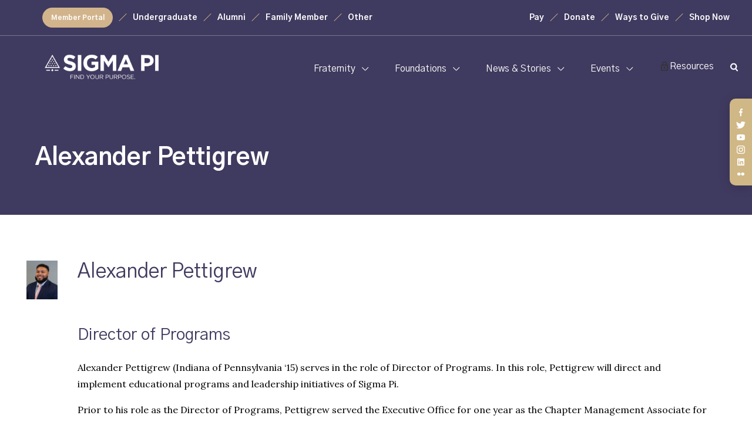

--- FILE ---
content_type: text/javascript
request_url: https://sigmapi.org/wp-content/themes/sigmapi/assets/js/main.js?ver=1.0.3
body_size: 2366
content:
var currentNavigation,
	$ = jQuery;


function redirectPost(location, args) {
	// if (args) {
	// 	location = '?';
	// }
	// var $ = jQuery;
	// $.each(args, function (key, value) {
	// 	location += key + '=' + encodeURIComponent(value);
	// });

	window.location = location;
}

$(function() {
	var $ = jQuery;
	if($('.home-hero-container').length) {
		$('.home-hero-image-slider').slick({
			slidesToShow: 1,
			slidesToScroll: 1,
			autoplay: true,
			autoplaySpeed: 18000,
			arrows: false,
		});
		$('.home-hero-text-slider').slick({
			slidesToShow: 1,
			slidesToScroll: 1,
			autoplay: true,
			autoplaySpeed: 18000,
			dots: true,
			asNavFor: '.home-hero-image-slider',
			prevArrow: '<a href="#" class="slick-prev"><span></span><span></span></a>',
			nextArrow: '<a href="#" class="slick-next"><span></span><span></span></a>',
		});
	}
	if($('.testimonials-slider').length) {
		$('.testimonials-slider').slick({
			slidesToShow: 1,
			slidesToScroll: 1,
			autoplay: true,
			autoplaySpeed: 18000,
			prevArrow: '<a href="#" class="slick-prev"><span></span><span></span></a>',
			nextArrow: '<a href="#" class="slick-next"><span></span><span></span></a>',
			appendArrows: $('.testimonials-slider-container')
		});
	}

	if($('.gallery-block').length) {
		$('.gallery-block .gallery').slick({
			slidesToShow: 1,
			slidesToScroll: 1,
			autoplay: true,
			autoplaySpeed: 18000,
			prevArrow: '<a href="#" class="slick-prev"><span></span><span></span></a>',
			nextArrow: '<a href="#" class="slick-next"><span></span><span></span></a>'
		});
	}
	if($('.announcement-marquee').length) {
		$('.announcement-marquee p').on('beforeStarting', function() {
			$('.announcement-marquee').removeClass('hidden');
		}).marquee({
			duration: 10000,
			delayBeforeStart: 0,
			// duplicated: true
		});
	}


	//NEED TO AUTHORIZE THIS TO WORK WITH SIGMAPI WHEN WE GET FURTHER ON IN  DEVELOPMENT
	if($('.instagram-section').length) {
		var accessToken = '302378856.2186231.8b14cd560b8c44dcb7cddd561df22f0f',
			userId = 302378856;
		$.ajax({
			url: 'https://api.instagram.com/v1/users/' + userId + '/media/recent', // or /users/self/media/recent for Sandbox
			dataType: 'jsonp',
			type: 'GET',
			data: {access_token: accessToken, count: 12},
			success: function(data){
				var count = 0;
				for( x in data.data ){
					if(data.data[x].type != 'video' && count < 6) {
						count++;
						$('.instagram-image-holder').append('<a href="' + data.data[x].link + '" style="background-image: url(' + data.data[x].images.standard_resolution.url + ');" target="_blank"></a>');
					}
					// data.data[x].images.thumbnail.url - URL of image 150х150
					// data.data[x].images.low_resolution.url - URL of image, 306х306
					// data.data[x].images.standard_resolution.url - URL of image 612х612
					// data.data[x].link - Instagram post URL
				}
			},
			error: function(data){
				console.log(data); // send the error notifications to console
			}
		});
	}

	positionDropdowns();
	$('.menu-trigger a').on('click', function (e) {
		e.preventDefault();
		$('.site-header').removeClass('second-level');
		$('.site-header').toggleClass('open');
		$('html, body').toggleClass('no-scroll');
	});
	$('.site-header a.psuedo-link').on('click', function(e) {
		e.preventDefault();
		var active = $(this).parent().hasClass('active');
		$('.site-header a.psuedo-link').parent().removeClass('active');
		$('.site-header').addClass('second-level');
		if(active) {
			$(this).parent().removeClass('active');
		} else {
			$(this).parent().addClass('active');
		}
	});
	$('.site-header .top-row a.subnav-item').on('click', function(e) {
		e.preventDefault();
		redirectPost($(this).attr('href'), {subnav: $(this).data('subnav')});
	});
	$('.category-landing .image-links a, .category-landing .light-buttons a, .category-landing .dark-buttons a').on('click', function(e) {
		e.preventDefault();
		redirectPost($(this).attr('href'), {subnav: $('.category-landing').data('subnav')});
	});
	$('.drop-menu a, .page-sidebar a').on('click', function(e) {
		e.preventDefault();
		var href = $(this).attr('href'),
			parent = $(this).parents('.subnav-item');
		if(href != '#') {
			redirectPost(href, {subnav: parent.data('subnav')});
		}

	});
	$('.navigation-select').on('change', function() {
		redirectPost($(this).val(), {subnav: $(this).data('subnav')});
		$(this).val(currentNavigation);
	});
	$('.content-area dt').on('click', function() {
		if($(this).hasClass('open')) {
			$(this).parent().find('dt').removeClass('open');
		} else {
			$(this).parent().find('dt').removeClass('open');
			$(this).addClass('open');
		}
	});
	$('.select-style').each(function() {
		if($(this).hasClass('navigation-select')) {
			currentNavigation = $(this).val();
		}
		if($(this).find('.label') && $(this).find('select option:selected').length) {
			$(this).find('.label').html(
				$(this).find('select option:selected').html().replace(/&nbsp;/g, '')
			);
		}
	});
	$('.brand-partner .image-holder').on('click', function(e) {
		if($(window).width() < 1025) {
			$(this).parent().toggleClass('open');
		}
	});

	$('.select-style select').on('change', function() {
		if($(this).hasClass('navigation-select')) return;
		var $parent = $(this).parent();
		if($parent.find('.label')) {
			$parent.find('.label').html(
				$(this).find('option:selected').html().replace(/&nbsp;/g, '')
			);
		}
	});
	if($('.page-sidebar').length) {
		$('.page-sidebar li ul li a.active').parent().parent().parent().addClass('submenu-active');
	}
	$('.wpcf7-form-control-wrap.radio .wpcf7-list-item-label').on('click', function() {
		$(this).prev('input').prop("checked", true);
	});

	$('.the-emerald-landing').on('click', '#load-more-emerald-posts', function(e) {
		e.preventDefault();
		$(this).addClass('loading');
		var emeraldPage = parseInt($('#emerald-landing-variables #emerald-landing-page').val());
		emeraldPage++;
		$('#emerald-landing-variables #emerald-landing-page').val(emeraldPage);
		loadEmeraldPosts();
	});

	$('.the-emerald-landing').on('click', '.spotlights  h2 a', function(e) {
		e.preventDefault();
		$('.posts-list').addClass('loading');
		$('#emerald-landing-variables #emerald-landing-page').val(1);
		$('#emerald-landing-variables #emerald-landing-slug').val($(this).data('slug'));
		$('#emerald-landing-variables #emerald-landing-type').val($(this).data('type'));
		$('#emerald-landing-variables #emerald-landing-name').val($(this).data('name'));
		$('#emerald-landing-variables #emerald-landing-search').val('');
		loadEmeraldPosts();

		$('.spotlights .spotlight').removeClass('current').addClass('subcategory');
		$(this).closest('.spotlight').removeClass('subcategory').addClass('current');

	});

	$('.the-emerald-landing').on('submit', '#emerald-search-form', function(e) {
		e.preventDefault();
		var query = $(this).find('input[name="q"]').val();
		$('.posts-list').addClass('loading');
		$('#emerald-landing-variables #emerald-landing-page').val(1);
		$('#emerald-landing-variables #emerald-landing-slug').val('');
		$('#emerald-landing-variables #emerald-landing-type').val('');
		$('#emerald-landing-variables #emerald-landing-search').val(query);
		$('#emerald-landing-variables #emerald-landing-name').val('Search Results for "' + query + '"');
		loadEmeraldPosts();
	});

	$('.chapter-select-wrapper').on('change','.standards-select',function(){
		var chapter = $(this).val();

		$.ajax('/wp-admin/admin-ajax.php?action=get_standards_of_excellence_scorecard&chapter=' + chapter).then(function (response) {
			$('.score-card-container').replaceWith(response.scorecard);
		});
	})

	$('.chapter-select-wrapper').on('change','.dashboard-select',function(){
		var chapter = $(this).val();

		$.ajax('/wp-admin/admin-ajax.php?action=get_dashboard&chapter=' + chapter).then(function (response) {
			$('.score-card-container').replaceWith(response.scorecard);
			$('.chapter-details-container').replaceWith(response.details);
		});
	})
});
$(window).resize(function() {
	clearTimeout(window.resizedFinished);
	window.resizedFinished = setTimeout(function(){
		positionDropdowns();
	}, 250);
});

function positionDropdowns ()
{
	var $ = jQuery;
	var windowWidth = $(window).width();
	if(windowWidth > 1023) {
		$('.dropdown-links .drop-menu').each(function() {
			var parentOffset = $(this).parent().offset().left,
				parentWidth = $(this).parent().outerWidth(),
				right = ((windowWidth - (parentOffset + parentWidth)) - 16) * -1;
			$(this).css({'right':right + 'px', 'max-width':(windowWidth - 36) + 'px', 'left':'auto'});
		});
	} else {
		var windowHeight = $(window).width();
		$('.dropdown-links .drop-menu').each(function() {
			$(this).css({'left': '100vw', 'right':'auto'});
		});
	}
}

function loadEmeraldPosts () {
	var emeraldPage = parseInt($('#emerald-landing-variables #emerald-landing-page').val());
	var firstInserted = ((emeraldPage - 1) * 8) + 1;
	$.ajax({
		url: my_ajax_object.ajax_url,
		type: "POST",
		data: $('#emerald-landing-variables').serialize(),
		dataType: "json",
		success: function(json) {
			$('#load-more-emerald-posts, .posts-list').removeClass('loading');
			if(!json.data.more) {
				$('#load-more-emerald-posts').hide();
			}
			$('.emerald-index-main-posts .heading h2 span').text(json.data.name);
			if(parseInt(json.data.page) == 1) {
				$('.posts-list .emerald-post').remove();
				$('.posts-list').prepend(json.data.list);
				$('body, html').animate({scrollTop: $('.emerald-index-main-posts').offset().top}, 150);
			} else {
				$('#load-more-emerald-posts').before(json.data.list);
			}
		},
		error: function(XMLHttpRequest, textStatus, errorThrown) {
			//
		}
	});
}

